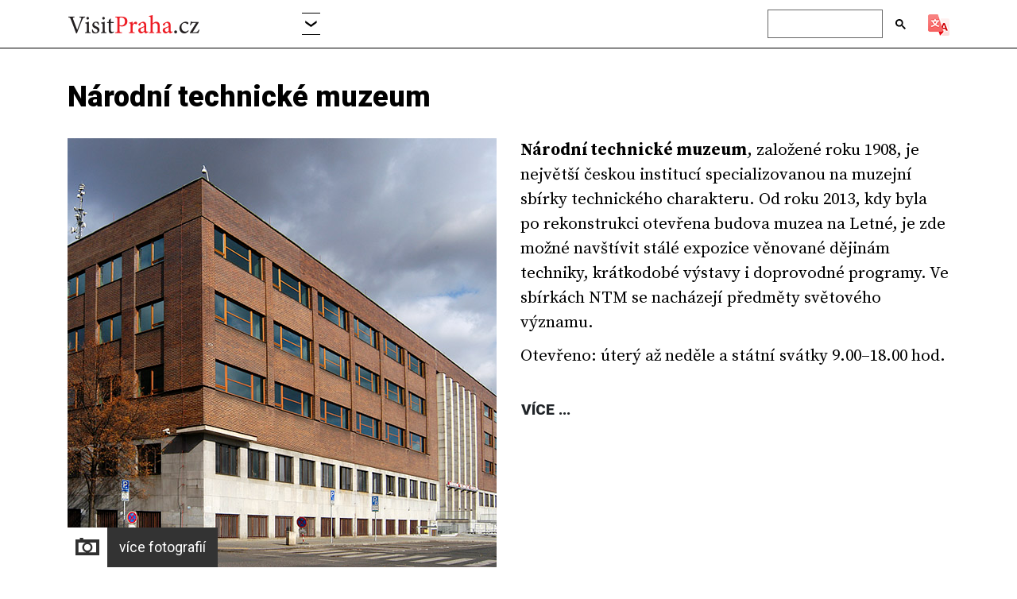

--- FILE ---
content_type: text/html; charset=UTF-8
request_url: https://www.visitpraha.cz/cz/zazitky-praha/nar-technicke-muzeum/14-83/
body_size: 4798
content:
<!DOCTYPE html>






<html lang="cs">
  <head>

			<script async src="https://www.googletagmanager.com/gtag/js?id=UA-7555586-3"></script>
			<script>
			  window.dataLayer = window.dataLayer || [];
			  function gtag(){dataLayer.push(arguments);}
			  gtag("js", new Date());

			  gtag("config", "UA-7555586-3");
			</script>
		
  	<meta name="google-site-verification" content="j5X2oYPG4BGC55OIbBFP5rLaMbHbIrpNRd6k1qWalUs">
  

  
    <title>Národní technické muzeum, Zážitky Praha</title>
    <meta charset="utf-8">
	<meta http-equiv="X-UA-Compatible" content="IE=edge">
    <meta name="viewport" content="width=device-width, initial-scale=1, shrink-to-fit=no">
	<meta name="Keywords" content="Zážitky Praha, Kostelní 42, Praha">
	<meta name="description" content="Národní technické muzeum, založené roku 1908, je největší českou institucí specializovanou na muzejní sbírky technického charakteru. Od roku 2013, kdy byla po ..." >
	<link rel="canonical" href="https://www.visitpraha.cz/cz/zazitky-praha/narodni-technicke-muzeum/14-83/">
	<meta name="apple-mobile-web-app-capable" content="yes">
	<meta name="googlebot" content="index,follow,snippet,noarchive">
	<meta name="robots" content="all,index,follow">
    <meta name="author" content="Code: Lubor Mrazek (mrazek@msystem.cz)">
    <meta name="copyright" content="(c) mcumedia.cz, 2008 - 2026">
	<link rel="apple-touch-icon" sizes="57x57" href="https://www.visitbohemia.cz/3g/img/apple-touch-icon-57x57.png">
	<link rel="apple-touch-icon" sizes="60x60" href="https://www.visitbohemia.cz/3g/img/apple-touch-icon-60x60.png">
	<link rel="apple-touch-icon" sizes="72x72" href="https://www.visitbohemia.cz/3g/img/apple-touch-icon-72x72.png">
	<link rel="apple-touch-icon" sizes="76x76" href="https://www.visitbohemia.cz/3g/img/apple-touch-icon-76x76.png">
	<link rel="apple-touch-icon" sizes="114x114" href="https://www.visitbohemia.cz/3g/img/apple-touch-icon-114x114.png">
	<link rel="apple-touch-icon" sizes="120x120" href="https://www.visitbohemia.cz/3g/img/apple-touch-icon-120x120.png">
	<link rel="apple-touch-icon" sizes="144x144" href="https://www.visitbohemia.cz/3g/img/apple-touch-icon-144x144.png">
	<link rel="apple-touch-icon" sizes="152x152" href="https://www.visitbohemia.cz/3g/img/apple-touch-icon-152x152.png">
	<link rel="apple-touch-icon" sizes="180x180" href="https://www.visitbohemia.cz/3g/img/apple-touch-icon-180x180.png">
	<link rel="icon" type="image/png" href="https://www.visitbohemia.cz/3g/img/favicon-16x16.png" sizes="16x16">
	<link rel="icon" type="image/png" href="https://www.visitbohemia.cz/3g/img/favicon-32x32.png" sizes="32x32">
	<link rel="icon" type="image/png" href="https://www.visitbohemia.cz/3g/img/favicon-96x96.png" sizes="96x96">
	<link rel="icon" type="image/png" href="https://www.visitbohemia.cz/3g/img/favicon-194x194.png" sizes="194x194">
	<link rel="manifest" href="/manifest.json">
	<link rel="stylesheet" href="https://www.visitbohemia.cz/3g/lib/blueimp-gallery.min.css">
	<link rel="stylesheet" href="https://stackpath.bootstrapcdn.com/bootstrap/4.4.1/css/bootstrap.min.css" integrity="sha384-Vkoo8x4CGsO3+Hhxv8T/Q5PaXtkKtu6ug5TOeNV6gBiFeWPGFN9MuhOf23Q9Ifjh" crossorigin="anonymous">
	<link href="https://fonts.googleapis.com/css?family=Roboto:400,900%7CSource+Serif+Pro:400,700&amp;display=swap&amp;subset=latin-ext" rel="stylesheet"> 
	<link rel="stylesheet" href="https://www.visitbohemia.cz/3g/lib/jquery_ui_1.12.1.min.css" type="text/css" media="screen">
	<link rel="stylesheet" href="https://www.visitbohemia.cz/3g/lib/blueimp-gallery.min.css">
		
	<link rel="stylesheet" href="https://www.visitbohemia.cz/3g/default20240306.css">
	
	<!--[if lt IE 9]>
	  <script src="https://oss.maxcdn.com/html5shiv/3.7.2/html5shiv.min.js"></script>
	  <script src="https://oss.maxcdn.com/respond/1.4.2/respond.min.js"></script>
	<![endif]-->

    <!-- Open Graph data -->
    <meta property="og:title" content="Národní technické muzeum, Zážitky Praha">
    <meta property="og:url" content="/cz/zazitky-praha/nar-technicke-muzeum/14-83/">
    <meta property="og:image" content="https://www.visitpraha.cz/img/306.jpg">
    <meta property="og:description" content="Národní technické muzeum, založené roku 1908, je největší českou institucí specializovanou na muzejní sbírky technického charakteru. Od roku 2013, kdy byla po ...">
    <meta property="og:locale" content="cs_CZ">
	
	
  </head>    
	  <body class="cz visitpraha template0" id="artid14">
	  	<header id="header">
		  
		
		  <nav class="navbar fixed-top navbar-expand-lg navbar-light"><div class="container">
		    <a class="navbar-brand" href="/"><img src="/img/topmenu.png" alt="VisitPraha.cz" title="VisitPraha.cz"></a>
		    <button class="navbar-toggler" type="button" data-toggle="collapse" data-target="#navbarSupportedContent" aria-controls="navbarSupportedContent" aria-expanded="false" aria-label="Toggle navigation">
		      <span class="navbar-toggler-icon"></span>
		    </button>

		    <div class="collapse navbar-collapse" id="navbarSupportedContent">
		      <ul class="navbar-nav mr-auto">

	        <li class="nav-item dropdown">
	          <a class="nav-link dropdown-toggle" href="#" id="visitsDropdown" role="button" data-toggle="dropdown" aria-haspopup="true" aria-expanded="false">
	            <span class="d-lg-none">Změnit Visit&nbsp;&nbsp;</span><img src="https://www.visitbohemia.cz/3g/img/visits_button.png" alt="Změnit Visit" title="Změnit Visit">
	          </a>

			<div class="dropdown-menu mega-menu" aria-labelledby="visitsDropdown">
			  	<div class="row">
					<div class="col-md-4 col-sm-6">
					<a class="dropdown-item" href="https://www.visitbohemia.cz">visitbohemia.cz</a>
					<a class="dropdown-item" href="https://www.visitbrno.cz">visitbrno.cz</a>
					<a class="dropdown-item" href="https://www.visitceskebudejovice.cz">visitceskebudejovice.cz</a>
					<a class="dropdown-item" href="https://www.visitceskykrumlov.cz" >visitceskykrumlov.cz</a>
					<a class="dropdown-item" href="https://www.visitczechrepublic.cz">visitczechrepublic.cz</a>
					<a class="dropdown-item" href="https://www.visithluboka.cz">visithluboka.cz</a>
					<a class="dropdown-item" href="https://www.visitjindrichuvhradec.cz">visitjindrichuvhradec.cz</a>
					<a class="dropdown-item" href="https://www.visitjiznicechy.cz">visitjiznicechy.cz</a>

					</div>
					<div class="col-md-4 col-sm-6">
					<a class="dropdown-item" href="https://www.visitjiznimorava.cz">visitjiznimorava.cz</a>
					<a class="dropdown-item" href="https://www.visitkrkonose.cz">visitkrkonose.cz</a>
					<a class="dropdown-item" href="https://www.visitlipno.cz">visitlipno.cz</a>
					<a class="dropdown-item" href="https://www.visitlitomysl.cz">visitlitomysl.cz</a>
					<a class="dropdown-item" href="https://www.visitolomouc.cz">visitolomouc.cz</a>
					<a class="dropdown-item" href="https://www.visitpisek.cz">visitpisek.cz</a>
					<a class="dropdown-item" href="https://www.visitpivo.cz">visitpivo.cz</a>
					<a class="dropdown-item" href="https://www.visitpraha.cz">visitpraha.cz</a>
					</div>
					<div class="col-md-4 col-sm-6">
					<a class="dropdown-item" href="https://www.visithradeckralove.cz">visithradeckralove.cz</a>
					<a class="dropdown-item" href="https://www.visitprachatice.cz">visitprachatice.cz</a>
					<a class="dropdown-item" href="https://www.visitskalnimesta.cz">visitskalnimesta.cz</a>
					<a class="dropdown-item" href="https://www.visitstrednicechy.cz">visitstrednicechy.cz</a>
					<a class="dropdown-item" href="https://www.visitsumava.cz">visitsumava.cz</a>
					<a class="dropdown-item" href="https://www.visittrebon.cz">visittrebon.cz</a>
					<a class="dropdown-item" href="https://www.visitvino.cz">visitvino.cz</a>
					<a class="dropdown-item" href="https://www.visitvltava.cz">visitvltava.cz</a>
					</div>
				</div>
	          </div>

			  
	        </li>
	      </ul>

		    <div class="form-inline my-2 my-lg-0">
				<script async src="https://cse.google.com/cse.js?cx=011660580450840496907:weuorgqmhax"></script><div class="gcse-search"></div>
	 		 
	<div id="google_translate_element"></div>
	<img src="https://www.visitbohemia.cz/3g/img/google-translator.png" alt="Google Translator" class="ml-2 mt-1">
    <script>
	    //<![CDATA[
		  function googleTranslateElementInit() {
	      new google.translate.TranslateElement({
	        pageLanguage: "cs", includedLanguages: "en,de,fr,it,es,zh-CN,nl,pl,hu,uk", autoDisplay: false,
	        layout: google.translate.TranslateElement.InlineLayout.SIMPLE
	      }, "google_translate_element");
	    }
	    //]]>
    </script>
    <script src="//translate.google.com/translate_a/element.js?cb=googleTranslateElementInit"></script>

			  
		    </div>

</div></div></nav>

		  

</header>
	<article id="article">
		<div class="container">
			<h1>Národní technické muzeum</h1>
			<div class="row">
				<div class="col-md-6 main-img">
					<img src="https://www.visitpraha.cz/img/429.jpg"  alt="Nár. technické muzeum" title="Nár. technické muzeum"  class="img-fluid">
					<a href="https://www.visitpraha.cz/img/426b.jpg" data-gallery="blueimp-gallery" class="btn cat-btn btn-gallery" title="Národní technické muzeum">více fotografií</a>
				</div>
			
					<div class="col-md-6 cat-main-text">
						<div id="short-text"><p><strong>N&aacute;rodn&iacute; technick&eacute; muzeum</strong>, založen&eacute; roku 1908, je největ&scaron;&iacute; českou instituc&iacute; specializovanou na muzejn&iacute; sb&iacute;rky technick&eacute;ho charakteru. Od roku 2013, kdy byla po rekonstrukci otevřena budova muzea na Letn&eacute;, je zde možn&eacute; nav&scaron;t&iacute;vit st&aacute;l&eacute; expozice věnovan&eacute; dějin&aacute;m techniky, kr&aacute;tkodob&eacute; v&yacute;stavy i doprovodn&eacute; programy. Ve sb&iacute;rk&aacute;ch NTM se nach&aacute;zej&iacute; předměty světov&eacute;ho v&yacute;znamu.</p>
<p>Otevřeno: &uacute;ter&yacute; až neděle a st&aacute;tn&iacute; sv&aacute;tky 9.00&ndash;18.00 hod.</p><button class="btn btn-more" id="show-hidden-text">VÍCE ...</button></div><div id="long-text" class="d-none"><p><strong>N&aacute;rodn&iacute; technick&eacute; muzeum</strong>, založen&eacute; roku 1908, je největ&scaron;&iacute; českou instituc&iacute; specializovanou na muzejn&iacute; sb&iacute;rky technick&eacute;ho charakteru. Od roku 2013, kdy byla po rekonstrukci otevřena budova muzea na Letn&eacute;, je zde možn&eacute; nav&scaron;t&iacute;vit st&aacute;l&eacute; expozice věnovan&eacute; dějin&aacute;m techniky, kr&aacute;tkodob&eacute; v&yacute;stavy i doprovodn&eacute; programy. Ve sb&iacute;rk&aacute;ch NTM se nach&aacute;zej&iacute; předměty světov&eacute;ho v&yacute;znamu.</p>
<p>Otevřeno: &uacute;ter&yacute; až neděle a st&aacute;tn&iacute; sv&aacute;tky 9.00&ndash;18.00 hod.</p>
<p><strong>St&aacute;l&eacute; expozice</strong>:</p>
<p>Architektura, stavitelstv&iacute; a design <br />Astronomie <br />Doprava <br />Fotografick&yacute; ateli&eacute;r <br />Hornictv&iacute;<br />Hutnictv&iacute;<br />Chemie kolem n&aacute;s <br />Interkamera<br />Měřen&iacute; času <br />Tiskařstv&iacute; <br />Technika hrou <br />Technika v dom&aacute;cnosti <br />Televizn&iacute; studio <br />Uheln&yacute; a rudn&yacute; důl<br />Herna Merkur</p>
<p>Renesančn&iacute; sextant Josta B&uuml;rgiho patř&iacute; mezi unik&aacute;ty <strong>astronomick&eacute; sb&iacute;rky</strong> NTM. Sextant zřejmě využ&iacute;val Johannes Kepler při zkoum&aacute;n&iacute; pohybu planet.<br />V expozici <strong>Doprava</strong> se nach&aacute;z&iacute; množstv&iacute; cenn&yacute;ch automobilů, např. z&aacute;vodn&iacute; vůz Mercedes-Benz W154, se kter&yacute;m před druhou světovou v&aacute;lkou z&aacute;vodil Rudolf Caracciola.</p><button class="btn btn-more" id="hide-hidden-text">... MÉNĚ</button></div>
					</div>
				</div>
				
				<div class="row mt-2">
					<div class="col-md-6">
						<a href="/mapa/zazitky-praha/narodni-technicke-muzeum/83/"><img src="https://www.visitpraha.cz/img/430.jpg"  alt="Nár. technické muzeum" title="Nár. technické muzeum"  class="img-fluid"></a><a href="/mapa/zazitky-praha/narodni-technicke-muzeum/83/" class="btn cat-btn btn-map">ukázat na mapě</a>
					</div>
					<div class="col-md-6 cat-contact">
						<div class="delimiter"></div>
						<p>Kostelní 42<br />Praha<br />Telefon: +420 220 399 111<br /><a href="mailto:info@ntm.cz">info@ntm.cz</a><br /><a href="http://www.ntm.cz" target="_blank">www.ntm.cz</a><br /></p><div class="btns"><p><a href="/mapa/zazitky-praha/narodni-technicke-muzeum/83/" class="btn cat-btn btn-map">ukázat na mapě</a><br /><a href="https://www.visitpraha.cz/img/425b.jpg" data-gallery="blueimp-gallery" class="btn cat-btn btn-gallery" title="Národní technické muzeum">více fotografií</a><br /><a href="http://www.ntm.cz" target="_blank" class="btn cat-btn btn-www">navštívit stránky</a></p></div><a href="https://www.visitpraha.cz/img/427b.jpg" data-gallery="blueimp-gallery" title="Národní technické muzeum">&nbsp;</a><a href="https://www.visitpraha.cz/img/428b.jpg" data-gallery="blueimp-gallery" title="Národní technické muzeum">&nbsp;</a>
					</div>
				</div>
				
		</div>
	</article>
	




	<footer id="footer"><p class="contactus"></p>
		  
		  <div class="container">
		  	<ul class="nav nav-fill"><li class="nav-item"><a class="nav-link" href="https://www.visitpraha.cz/cz/kalendar-akci-praha/2/">kalendář akcí</a></li><li class="nav-item"><a class="nav-link" href="https://www.visitpraha.cz/cz/pruvodce-praha/56/">průvodce</a></li><li class="nav-item"><a class="nav-link" href="https://www.visitpraha.cz/cz/ubytovani-praha/3/">ubytování</a></li><li class="nav-item"><a class="nav-link" href="https://www.visitpraha.cz/cz/praha-jidlo-a-piti/5/">jídlo a pití</a></li><li class="nav-item"><a class="nav-link" href="https://www.visitpraha.cz/cz/zazitky/13/">zážitky</a></li><li class="nav-item"><a class="nav-link" href="https://www.visitpraha.cz/cz/sluzby-praha/11/">služby a tipy</a></li><li class="nav-item"><a class="nav-link" href="https://www.visitpraha.cz/cz/praha/20/">Praha</a></li><li class="nav-item"><a class="nav-link" href="https://www.visitpraha.cz/cz/kam-na-vylet/9/">kam na výlet</a></li><li class="nav-item"><a class="nav-link" href="https://www.visitpraha.cz/cz/pro-deti/7/">pro děti</a></li><li class="nav-item"><a class="nav-link" href="https://www.visitpraha.cz/cz/praha-mapa/57/">mapa</a></li></ul>
			<p>© 2008 - 2026 <a href="http://VisitBohemia.cz">VisitBohemia.cz</a>, Vydavatelství MCU s.r.o., Chvalšinská 242, 381 01 Český Krumlov | <a href="mailto:info@visitbohemia.cz">info@visitbohemia.cz</a></p>
<p></p>
<div class="row partner-row">
	<div class="col-md col-4"><a href="https://www.praha.eu/" target="_blank"><img src="https://www.visitbohemia.cz/3g/img/partneri/praha.png"  alt="Hlavní město Praha" title="Hlavní město Praha"  class="img-fluid"></a></div>
	<div class="col-md col-4"><a href="https://www.praguecitytourism.cz/" target="_blank"><img src="https://www.visitbohemia.cz/3g/img/partneri/prague_city_tourism2.png"  alt="Prague City Tourism" title="Prague City Tourism"  class="img-fluid"></a></div>
	<div class="col-md col-4"><a href="https://www.kudyznudy.cz/" target="_blank"><img src="https://www.visitbohemia.cz/3g/img/partneri/kudy_z_nudy.png"  alt="Kudy z nudy - CzechTourism" title="Kudy z nudy - CzechTourism"  class="img-fluid"></a></div>
	<div class="col-md col-4"><a href="https://www.czechtourism.com" target="_blank"><img src="https://www.visitbohemia.cz/3g/img/partneri/czech_republic.png"  alt="Czech republic - Land of Stories - www.czechtourism.com" title="Czech republic - Land of Stories - www.czechtourism.com"  class="img-fluid"></a></div>
	<div class="col-md col-4"><a href="https://www.npu.cz/" target="_blank"><img src="https://www.visitbohemia.cz/3g/img/partneri/npu.png"  alt="Národní památkový ústav" title="Národní památkový ústav"  class="img-fluid"></a></div>
	<div class="col-md col-4"><a href="https://www.unesco-czech.cz/" target="_blank"><img src="https://www.visitbohemia.cz/3g/img/partneri/ceske_dedictvi_unesco.png"  alt="České dědictví UNESCO" title="České dědictví UNESCO"  class="img-fluid"></a></div>
</div>

	
		  </div>
	</footer>




  		<script src="https://www.visitbohemia.cz/3g/lib/jquery_3.6.0.min.js"></script>
	    <script src="https://cdn.jsdelivr.net/npm/popper.js@1.16.0/dist/umd/popper.min.js" integrity="sha384-Q6E9RHvbIyZFJoft+2mJbHaEWldlvI9IOYy5n3zV9zzTtmI3UksdQRVvoxMfooAo" crossorigin="anonymous"></script>
	    <script src="https://stackpath.bootstrapcdn.com/bootstrap/4.4.1/js/bootstrap.min.js" integrity="sha384-wfSDF2E50Y2D1uUdj0O3uMBJnjuUD4Ih7YwaYd1iqfktj0Uod8GCExl3Og8ifwB6" crossorigin="anonymous"></script>
		<script src="https://www.visitbohemia.cz/3g/lib/jquery_ui_1.12.1.min.js"></script>
		<script src="https://www.visitbohemia.cz/3g/lib/jquery.cz.ini.js"></script>
		<script src="https://www.visitbohemia.cz/3g/lib/jquery.backstretch.min.js"></script>
		<script src="https://www.visitbohemia.cz/3g/lib/multislider.js"></script>
		<script src="https://www.visitbohemia.cz/3g/lib/jquery.blueimp-gallery.min.js"></script>
		<script src="https://www.visitbohemia.cz/3g/lib/web20240306.js"></script>
		
		<h2 class="d-none">Národní technické muzeum, Zážitky Praha</h2>
		<div id="blueimp-gallery" class="blueimp-gallery blueimp-gallery-controls" data-use-bootstrap-modal="false">	
		    <div class="slides"></div>
		    <h3 class="title">Popiska fotografie bude načtena při otevření okna</h3>
		    <span class="prev">‹</span>
		    <span class="next">›</span>
		    <span class="close">×</span>
		    <span class="play-pause"></span>
		    <ol class="indicator"></ol>
		    <div class="modal fade">
		        <div class="modal-dialog">
		            <div class="modal-content">
		                <div class="modal-header">
		                    <button type="button" class="close" aria-hidden="true">&times;</button>
		                    <p class="modal-title"></p>
		                </div>
		                <div class="modal-body next"></div>
		                <div class="modal-footer">
		                    <button type="button" class="btn btn-default pull-left prev">
		                        <em class="glyphicon glyphicon-chevron-left"></em>Předchozí</button>
		                    <button type="button" class="btn btn-primary next">Další<em class="glyphicon glyphicon-chevron-right"></em>
		                    </button>
		                </div>
		            </div>
		        </div>
		    </div>
		</div>		
  	  <script>setSizes();</script>
	  </body>
	</html>


